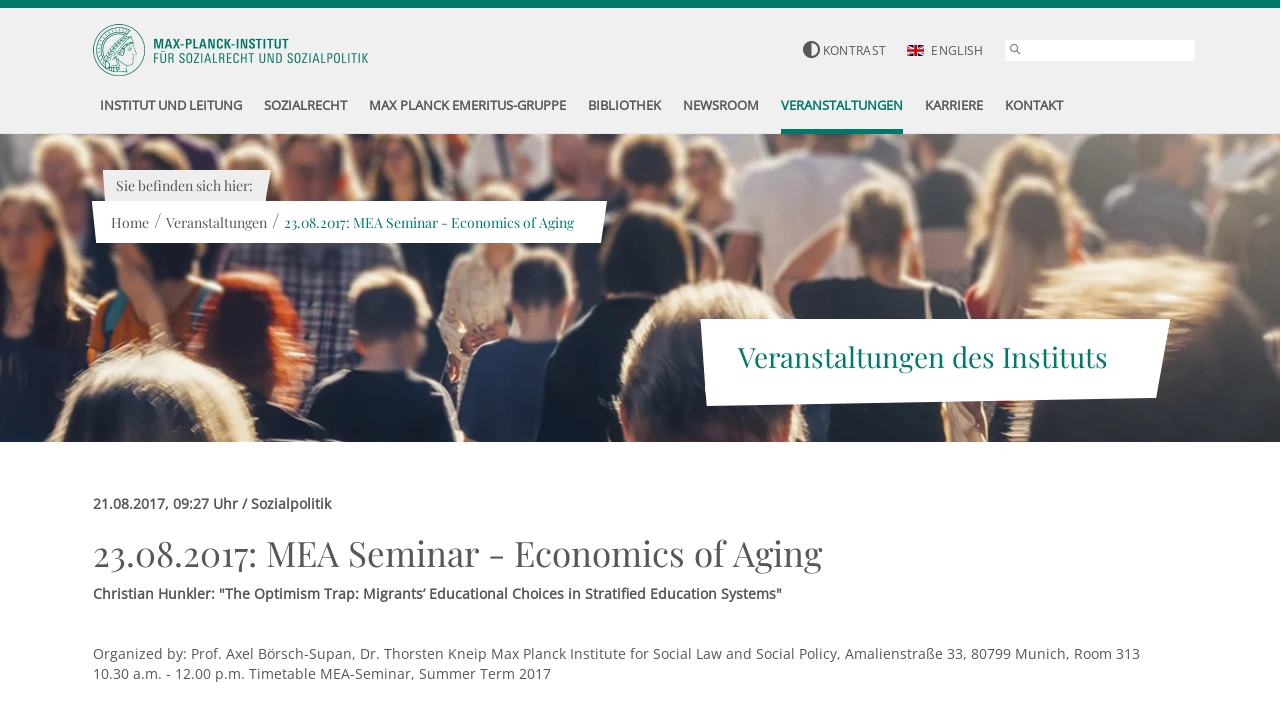

--- FILE ---
content_type: text/css; charset=utf-8
request_url: https://www.mpisoc.mpg.de/typo3conf/ext/ne_datapool/Resources/Public/Css/EventsDetailExtension.css?1670842725
body_size: 1582
content:
.module_events_detail_extension {
	padding: 25px 0;
}

.module_events_detail_extension > .container > .row {
	margin-bottom: 30px;
}

@media (min-width: 992px) {
	.module_events_detail_extension > .container > .row {
		margin-bottom: 60px;
	}
}

.module_events_detail_extension .icon {
	padding-right: 15px;
	display: inline-block;
	float: left;
}

@media (max-width: 1199px) {
	.module_events_detail_extension .icon .glyphicons {
		font-size: 1.786em;
		color: #00786a;
	}
}

@media (min-width: 1200px) {
	.module_events_detail_extension .icon .glyphicons {
		font-size: 2.500em;
		color: #00786a;
	}
}

.module_events_detail_extension .icon .glyphicon {
	font-size: 1.5em;
}

@media (min-width: 1200px) {
	.module_events_detail_extension .icon .glyphicon {
		font-size: 1.750em;
	}
}

.module_events_detail_extension .teaser:hover .icon .glyphicons {
	color: #fff;
}

.module_events_detail_extension > .container > .row.head_section {
	margin-bottom: 40px;
}

@media (min-width: 768px) and (max-width: 991px) {
	.module_events_detail_extension .headline_container {
		margin-bottom: 0;
	}
}

@media (max-width: 991px) {
	.module_events_detail_extension .teaser {
		margin-bottom: 25px;
		padding: 25px;
	}

	.module_events_detail_extension .teaser .link_outer {
		margin-top: 20px;
	}

	.module_events_detail_extension .section .subheadline {
		margin-top: 15px;
	}
}

@media (min-width: 992px) {
	.module_events_detail_extension .teaser {
		padding: 20px 25px;
	}
}

@media (min-width: 1200px) {
	.module_events_detail_extension .teaser {
		padding: 25px 30px;
	}

	.module_events_detail_extension .details .teaser {
		padding: 25px 30px 40px;
	}
}

.module_events_detail_extension .section .subheadline {
	margin-bottom: 30px;
}

.module_events_detail_extension .teaser .link_outer {
	margin-top: 17px;
}

.module_events_detail_extension .date {
	color: #575756;
	display: inline-block;
	margin-bottom: 20px;
	font-weight: bold;
}

.module_events_detail_extension .category {
	float: right;
	font-weight: bold;
	color: #575756;
}

.module_events_detail_extension .teaser {
	background: #f0f1f1;
	height: 100%;
	float: left;
	width: 100%;
}

.module_events_detail_extension .institution {
	float: left;
	width: 100%;
}

@media (max-width: 991px) {
	.module_events_detail_extension .teaser_section .col-xs-12, .module_events_detail_extension .bottom_section .col-xs-12 {
		height: auto !important;
		margin-bottom: 20px;
	}
}

.module_events_detail_extension .recent_articles .teaser {
	background: #e6f0ef;
}

.module_events_detail_extension .recent_articles .teaser:last-of-type {
	padding-bottom: 50px;
}

.module_events_detail_extension .teaser .text label {
	margin-bottom: 2px;
}

.module_events_detail_extension .lecturer a .glyphicon {
	margin-right: 8px;
}

.module_events_detail_extension .subheadline {
	margin-top: 0;
	margin-bottom: 30px;
}

.module_events_detail_extension .description .subheadline, .module_events_detail_extension .research .teaser .subheadline, .module_events_detail_extension .teaser_section .teaser .subheadline, .module_events_detail_extension .media_impact .teaser .subheadline {
	color: #00786a;
}

.module_events_detail_extension .research .link_outer a {
	color: #575757;
}

.module_events_detail_extension .institution {
	float: left;
	width: 100%;
}

.module_events_detail_extension .text + .subheadline {
	margin-top: 40px;
}

body.black_scheme .module_events_detail_extension .teaser .subheadline, body.black_scheme .module_events_detail_extension .teaser .link_outer a {
	color: #000;
}

.module_events_detail_extension .teaser .border_bottom {
	position: absolute;
	left: 0;
	right: 0;
	-ms-transform: rotate(-1deg);
	transform: rotate(-1deg);
	bottom: -5px;
	z-index: 1;
}

.module_events_detail_extension .teaser .border_bottom {
	border-bottom: 20px solid #f0f1f1;
}

.module_events_detail_extension .recent_articles .teaser .border_bottom {
	border-bottom: 20px solid #e6f0ef;
}

body.black_scheme .module_events_detail_extension .teaser .link_outer a:before {
	content: "";
	background: url("/typo3conf/ext/ne_distribution/Resources/Public/Images/hotspot_gray.png");
}

.module_events_detail_extension .load_all.link_outer {
	text-align: center;
	margin-top: 30px;
}

.module_events_detail_extension .teaser:hover .link_outer:before, body.black_scheme .module_events_detail_extension .teaser:hover .link_outer:before {
	background: url("/typo3conf/ext/ne_distribution/Resources/Public/Images/hotspot_white.png");
}

.module_events_detail_extension .button {
	padding: 8px 30px;
}

.module_events_detail_extension .downloads a {
	display: block;
	position: relative;
	height: 24px;
	margin-bottom: 10px;
	padding-left: 35px;
}

.module_events_detail_extension .downloads a:before {
	content: "";
	background: url("/typo3conf/ext/ne_distribution/Resources/Public/Images/pdf.png");
	position: absolute;
	width: 19px;
	height: 24px;
	left: 0;
}

.module_events_detail_extension .contact_person .teaser_element .element_inner .link_outer {
	margin-top: 24px;
}

@media (max-width: 767px) {
	.module_events_detail_extension .contact_person .teaser_element .element_inner .link_outer {
		margin-top: 15px;
	}
}

.module_events_detail_extension .link_outer {
	margin-top: 15px;
}

.module_events_detail_extension .contact_person .teaser_element .image {
	padding: 0;
	z-index: 2;
	position: relative;
	width: 35%;
	float: left;
}

.module_events_detail_extension .row .headline_container {
	margin-bottom: 30px;
	width: 75%;
}

.module_events_detail_extension .row.head_section .headline_container {
	margin-bottom: 0;
}

.module_events_detail_extension .headline_container.subline {
	margin-top: 12px;
}

.module_events_detail_extension .position .glyphicon {
	margin-right: 5px;
	color: #00786a;
	display: inline-block;
}

.module_events_detail_extension .teaser_element:hover .position .glyphicon {
	color: #fff;
}

.module_events_detail_extension .teaser_element .element_inner .link_outer a, .module_events_detail_extension .teaser .link_outer a {
	display: inline-block;
	position: relative;
	padding-left: 33px;
}

.module_events_detail_extension .link_outer a:before {
	content: "";
	background: url("/typo3conf/ext/ne_distribution/Resources/Public/Images/hotspot.png");
	width: 24px;
	height: 18px;
	position: absolute;
	top: 1px;
	left: 0;
}

.module_events_detail_extension .teaser_element {
	background: #f0f1f1;
	float: left;
	width: 100%;
}

.module_events_detail_extension .teaser_element:hover {
	background: #00786a;
}

.module_events_detail_extension .teaser_element:hover .link_outer a:before, .module_events_detail_extension .teaser:hover .link_outer a:before {
	background: url("/typo3conf/ext/ne_distribution/Resources/Public/Images/hotspot_white.png");
}

.module_events_detail_extension .teaser_element .element_inner {
	padding: 24px 23px;
	width: 65%;
	float: left;
}

.module_events_detail_extension .coop_partner .teaser_element .element_inner {
	width: 100%;
}

@media (max-width: 479px) {
	.module_events_detail_extension .teaser_element .element_inner {
		padding: 14px;
	}
}

.module_events_detail_extension .teaser_element .title {
	color: #00786a;
	font-size: 1.429em;
	font-family: 'Playfair Display', serif;
}

.module_events_detail_extension .teaser_element:hover, .module_events_detail_extension .teaser_element:hover .date, .module_events_detail_extension .teaser_element:hover .subheadline, .module_events_detail_extension .teaser_element:hover .category, .module_events_detail_extension .teaser_element:hover .title, .module_events_detail_extension .teaser_element:hover .position,
.module_events_detail_extension .teaser_element:hover .element_inner .link_outer a, .module_events_detail_extension .teaser_element:hover .link_outer a {
	color: #fff;
}

.module_events_detail_extension .teaser_element .element_inner .position {
	font-weight: 500;
	margin-top: 5px;
}

@media (max-width: 767px) {
	.module_events_detail_extension .teaser_element {
		margin-bottom: 25px;
	}
}

@media (max-width: 399px) {
	.module_events_detail_extension .teaser_element .element_inner .title {
		font-size: 1.2em;
	}
}

.module_events_detail_extension .teaser_element .border_bottom {
	position: absolute;
	left: 0;
	right: 0;
	-ms-transform: rotate(-1deg);
	transform: rotate(-1deg);
	bottom: -5px;
	z-index: 1;
}

@media (max-width: 479px) {
	.module_events_detail_extension .teaser_element .border_bottom, .module_events_detail_extension .teaser .border_bottom {
		border-bottom: 12px solid #fff;
	}
}

.module_events_detail_extension .teaser_element .border_bottom, .module_events_detail_extension .teaser .border_bottom {
	border-bottom: 20px solid #f0f1f1;
}

.module_events_detail_extension .teaser_element:hover .border_bottom {
	border-bottom: 20px solid #00786a;
}

.module_events_detail_extension .contact_person .teaser_element .border_bottom {
	border-bottom: 28px solid #fff;
}

.module_events_detail_extension .media_impact .teaser {
	background: #e6f0ef;
}

.module_events_detail_extension .media_impact .teaser:hover {
	background: #00786a;
}

.module_events_detail_extension .media_impact .teaser .border_bottom {
	border-bottom: 20px solid #e6f0ef;
}

.module_events_detail_extension .media_impact .teaser:hover .border_bottom {
	border-bottom: 20px solid #00786a;
}

.module_events_detail_extension .publications .teaser .link_outer a, .module_events_detail_extension .research .teaser .link_outer a {
	position: relative;
	color: #575757;
	text-decoration: underline;
}

.module_events_detail_extension .publications .teaser:hover .link_outer a, .module_events_detail_extension .research .teaser:hover .link_outer a {
	color: #fff;
}

.module_events_detail_extension .downloads a:before {
	content: "";
	background: url("/typo3conf/ext/ne_distribution/Resources/Public/Images/pdf.png");
	position: absolute;
	width: 19px;
	height: 24px;
	left: 0;
}

.module_events_detail_extension .head_section .category {
	position: relative;
	padding-left: 35px;
}

@media (max-width: 767px) {
	.module_events_detail_extension .head_section .category {
		width: 100%;
	}
}

.module_events_detail_extension .head_section .category:before {
	content: "";
	background: url("/typo3conf/ext/ne_distribution/Resources/Public/Images/bank.png");
	position: absolute;
	top: -3px;
	width: 24px;
	height: 24px;
	left: 0;
}

@media (max-width: 768px) {
	.module_events_detail_extension .row .headline_container {
		width: 100%;
	}
}
